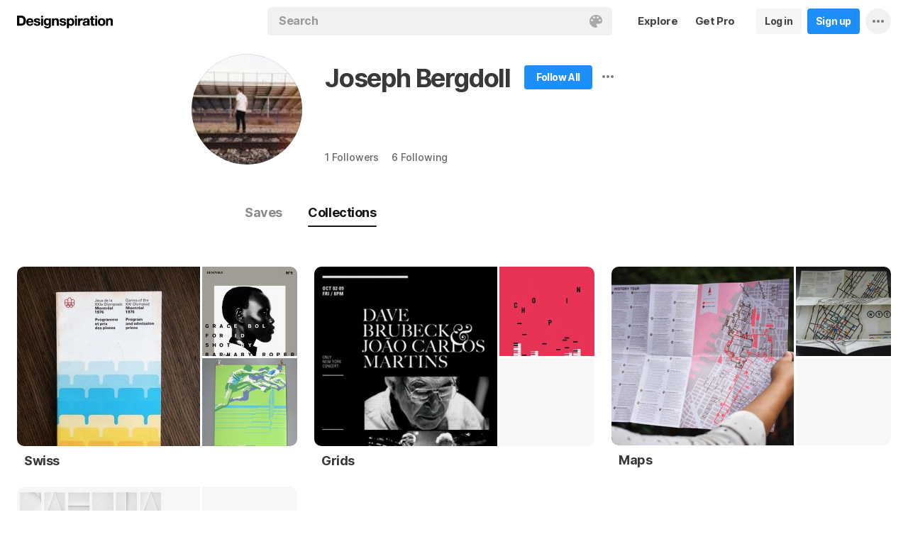

--- FILE ---
content_type: text/html; charset=UTF-8
request_url: https://www.designspiration.com/josephbergdoll/
body_size: 7617
content:
<!DOCTYPE html>
<html lang="en" class="en Light" data-controller="profile profileCollections" data-page="profile-collections" data-an="User Profiles|Profile Collections|1">
<head>

<meta http-equiv="Content-Type" content="text/html;charset=UTF-8">
<meta http-equiv="x-dns-prefetch-control" content="on">
<meta name="viewport" content="width=device-width, initial-scale=1.0, minimum-scale=1.0, user-scalable=no">

<link rel="dns-prefetch" href="https://s.dspncdn.com">
<link rel="preconnect" href="https://s.dspncdn.com">
<link rel="dns-prefetch" href="https://dspncdn.com">
<link rel="preconnect" href="https://dspncdn.com">

<link rel="preload" href="https://s.dspncdn.com/a1/webapp/fonts/Inter/Inter-roman-var.woff2" as="font" type="font/woff2" crossorigin="anonymous">
<link rel="preload" href="https://s.dspncdn.com/a1/webapp/fonts/Inter/Inter-italic-var.woff2" as="font" type="font/woff2" crossorigin="anonymous">

<title>Collections Joseph Bergdoll (@josephbergdoll) has discovered on Designspiration</title>

<meta name="description" content="Find inspiration from Joseph Bergdoll (@josephbergdoll) on Designspiration.">

<meta name="keywords" content="designspiration, designinspiration, designspirations, moodboards, inspiration, design inspiration, discover inspiration, image search, dspn, photography inspiration, architecture inspiration, web design inspiration">

<meta name="referrer" content="origin-when-cross-origin">
<meta name="csrf-name" content="X_CSRF_TOKEN">
<meta name="csrf-token" content="603cec8ab0b450abb154fc245b0c7695e1cc48d52a1a70806f84ab9bf522e791">
<link rel="apple-touch-icon" href="https://s.dspncdn.com/a1/webapp/img/favicons/apple-touch-icon-144x144.png">
<link rel="icon" href="https://s.dspncdn.com/a1/webapp/img/favicons/favicon-32x32.png">

<link rel="search" type="application/opensearchdescription+xml" href="/opensearch.xml" title="Designspiration">
<link rel="publisher" href="https://plus.google.com/+designspiration">


<link rel="canonical" href="https://www.designspiration.com/josephbergdoll/">

<meta name="application-name" content="Designspiration">
<meta name="msapplication-TileColor" content="#FFFFFF">
<meta name="msapplication-TileImage" content="https://s.dspncdn.com/a1/webapp/img/favicons/mstile-144x144.png">
<meta name="theme-color" content="#FFFFFF" property="theme-color">

<meta name="twitter:card" content="summary_large_image">
<meta name="twitter:site" content="@designspiration">
<meta name="twitter:url" content="https://www.designspiration.com/josephbergdoll/">
<meta name="twitter:title" content="Collections Joseph Bergdoll (@josephbergdoll) has discovered on Designspiration">
<meta name="twitter:description" content="Find inspiration from Joseph Bergdoll (@josephbergdoll) on Designspiration.">
<meta name="twitter:image" content="https://dspncdn.com/a1/avatars/400x/44/c9/44c91529ffb27ce8b8ad315a7fcd10a2.jpg">

<meta property="fb:app_id" content="129861400415426">
<meta property="og:site_name" content="Designspiration">
<meta property="og:url" content="https://www.designspiration.com/josephbergdoll/">
<meta property="og:title" content="Collections Joseph Bergdoll (@josephbergdoll) has discovered on Designspiration">
<meta property="og:description" content="Find inspiration from Joseph Bergdoll (@josephbergdoll) on Designspiration.">
<meta property="og:image" content="https://dspncdn.com/a1/avatars/400x/44/c9/44c91529ffb27ce8b8ad315a7fcd10a2.jpg">
<meta property="og:type" content="website">

<link rel="stylesheet" type="text/css" href="https://s.dspncdn.com/a1/webapp/css/pages/desktop-472dbb35.css" media="all">
<link rel="stylesheet" type="text/css" href="https://s.dspncdn.com/a1/webapp/css/pages/profile-0ea098ca.css" media="all">


<script type="text/javascript">var App={config:{"BASE_URL":"https:\/\/www.designspiration.com","CDN_LOCAL":"https:\/\/s.dspncdn.com\/a1\/webapp","IMG_URL":"https:\/\/dspncdn.com\/a1","DEBUG":false,"DEVELOPMENT":false,"isLoggedIn":false,"isSubscriber":false,"isEmailConfirmed":null,"gridItemWidth":236,"gridItemMaxHeight":600,"gridItemGutter":24,"gridMinColumns":2,"gridMaxColumns":9,"lastAccessUI":"signup","fb_auth_app_id":"129861400415426","fb_graph_version":"v8.0","g_auth_client_id":"167338216752-gm3r3tnodgm7nfbigdqk61678gvk0gdl.apps.googleusercontent.com","g_rc_idv2":"6LfO5JgnAAAAAPUAY8At06mha-1AXR468pJ84DrA","stripe":"pk_live_aYMhNb4xKtWxpOD5VZkiX0SJ","proPlanMo":5,"proPlanYr":50,"gaEnabled":true,"gaAccountNumber":"G-XWM7TRSE8F","user":{"userID":false,"username":null,"displayName":null,"colorMode":"Light","survey":false}},COMPONENTS:{"account-verification":"ucekvdjB45AEbAzcxsmE7zh1","acquisition-announcement":"u42tDzpr0wjm4heeavtqwjlm","alert":"AuAyB060rs6uqsB826nAnset","autocomplete":"n1mgtCq4mDhp3av3w45rzd81","cancel-subscription":"q5tlb0v1l0ky1177orzyo21g","change-password":"u4aeAtg7kau4o3Bmosdd7icd","change-plan":"5ohhobtCyf0cB20hpsvCklkq","collection-collaboration":"5l0uf6bij2866347z5gjaqex","color-search":"glE6EsnqouB4nBn6mooy2490","create-collection":"tpAqmx40jdfk20zE67671jta","create-subscription":"wl5mpucoC76fcxeh39ys0e6a","create-vision":"nf4Dwv2qvE4rxo9c9j9BjEdA","delete-account-request":"ypwju993gs028Bui5j6c1uA1","edit-collection":"tborgdixnzdm1f8BClwEjAdq","edit-save":"yu7CnigwqE8t6tkC5Aju5smx","feature-announcement":"AynoylpEx8yclD8Bms7cp6vk","login-pro":"hhpywEax8ckuatlBghdqtoDu","login":"7Ajfeuuy61vyqdgqfszxl0e0","renew-subscription":"mroAh47ei2DEmz7Arqw2Extd","report":"x83slfzwAoE61E3e3luBnh6v","save-closeup":"klbBl1gesu8dxEazo14ss2f9","save-from-website":"cEfzdD4jje9C6Agu62bgy00E","save-to-collection":"b9Aep1mv98n5AB45hps646u2","share":"5iw4eqbq1i5jlylmqbt5eyx6","signup-pro":"vlo027zEzzm2dswl6y56vcm6","signup":"0rm2Bfmh4kkofhshlAfqqbrE","survey":"xqg9u5ucrEt89mysa7mn0e5m","update-card":"wtjntrjhCthpi96zhbvl2C3A","upload-media":"zj8z0mfxhouDB2xDy7lbvcue","visual-search":"bd3C0AyvvhBfra2wfsAdbtow"},data:false,browser:{height:0,width:0,pageHeight:0,pageWidth:0,init:function(){this.height=this.getWindowHeight(),this.width=this.pageWidth=this.getWindowWidth()},getPageHeight:function(){var t=document.body,e=document.documentElement;return Math.max(Math.max(t.scrollHeight,e.scrollHeight),Math.max(t.offsetHeight,e.offsetHeight),Math.max(t.clientHeight,e.clientHeight))},getWindowHeight:function(){return document.documentElement.clientHeight||window.innerHeight},getWindowWidth:function(){return document.documentElement.clientWidth||document.body.scrollWidth||window.innerWidth},getViewportHeight:function(){return window.innerHeight}}};App.browser.init();</script>

<script defer type="text/javascript" src="https://s.dspncdn.com/a1/webapp/js/desktop-427ced75.js"></script>

<script>var PaginationParams={"next":null,"prev":null,"current":1,"has_more":false,"id":null,"max_viewable":2};</script>
</head>

<body>
    <div class="App ProfileCollections Profile">
	    <div class="Header">
	<div class="headerContainer">
		<div class="logoContainer">
	        <a href="/" class="logoLink">
	            <svg xmlns="http://www.w3.org/2000/svg" width="136" height="18"><path d="M6.104.078H0v14.087h6.104c4 0 6.417-2.66 6.417-7.122 0-4.226-2.504-6.965-6.417-6.965zm-.235 11.27H3.287V2.974h2.035c2.66 0 3.835 1.33 3.835 4.383 0 3.6-2.27 4-3.287 4zM35.374 0c-.783 0-1.487.626-1.487 1.4s.626 1.4 1.487 1.4c.783 0 1.487-.626 1.487-1.4S36.156 0 35.374 0zm1.408 4h-2.896v10.252h2.896V4zm8.298 1.176c-.626-1.017-1.565-1.487-2.974-1.487-3.052 0-4.383 2.66-4.383 5.087 0 3.2 1.643 5.165 4.383 5.165 1.33 0 2.426-.548 2.974-1.4v1.096c0 .783-.235 1.4-.626 1.878-.4.4-.86.548-1.565.548-1.017 0-1.644-.4-1.878-1.096h-2.974C38.27 17.06 40.462 18 42.497 18c4.383 0 5.322-2.504 5.322-4.54V4H45v1.174h.078zM42.8 11.66c-2.035 0-2.2-2.27-2.2-2.974 0-1.33.548-2.817 2.2-2.817 1.878 0 2.27 1.643 2.27 3.052s-.704 2.74-2.27 2.74zm33.27-7.98c-1.33 0-2.348.47-2.974 1.4V3.992H70.28v13.774h2.896V13.07c.626.86 1.8 1.4 2.974 1.4 3.13 0 4.54-2.74 4.54-5.322.078-2.504-1.174-5.478-4.617-5.478zm-.548 8.53c-2.113 0-2.348-2.2-2.348-3.13s.235-3.2 2.348-3.2c1.722 0 2.348 1.643 2.348 3.2 0 1.174-.313 3.13-2.348 3.13zm9-8.22h-2.896v10.252h2.896V4zm-1.41-4c-.783 0-1.487.626-1.487 1.4s.626 1.4 1.487 1.4c.783 0 1.487-.626 1.487-1.4S83.897 0 83.114 0zm9.468 7.044V3.757h-.078c-.235-.078-.47-.078-.626-.078-1.33 0-2.504.86-3.2 2.035V3.992h-2.74v10.252h2.896V9.86c0-1.957.86-2.974 2.66-2.974.313 0 .704.078 1.017.157h.078zm9.548 4.852V6.73c0-2.035-1.487-3.052-4.54-3.052-2.2 0-4.383.783-4.54 3.365V7.2h2.817v-.078c.078-1.017.548-1.487 1.643-1.487 1.017 0 1.644.235 1.644 1.252 0 .86-1.017 1.017-2.348 1.096-.313 0-.626.078-.86.078-1.722.235-3.522.783-3.522 3.13 0 1.878 1.33 3.13 3.522 3.13 1.33 0 2.504-.4 3.365-1.174 0 .235.078.548.157.86v.078h2.974l-.078-.157c-.157-.235-.235-1.017-.235-2.035zm-2.974-1.644c0 1.487-.704 2.27-2.2 2.27-1.096 0-1.644-.4-1.644-1.174 0-.86.626-1.174 1.565-1.4.235 0 .47-.078.626-.078.626-.078 1.174-.157 1.565-.4v.783h.078zm8.06-9.312h-2.896v3.052h-1.643v2.035h1.643v5.87c0 2.2 1.722 2.504 3.287 2.504l1.644-.078h.078v-2.348h-.078c-.235.078-.548.078-.86.078-.86 0-1.096-.235-1.096-1.096v-5h2.035V3.992h-2.113V.94zm4.46-.94c-.782 0-1.487.626-1.487 1.4s.626 1.4 1.487 1.4c.783 0 1.487-.626 1.487-1.4-.078-.783-.704-1.4-1.487-1.4zm1.41 4h-2.896v10.252h2.896V4zm6.183-.3c-3.2 0-5.322 2.113-5.322 5.4s2.113 5.4 5.322 5.4 5.322-2.113 5.322-5.4-2.113-5.4-5.322-5.4zm0 8.53c-2.035 0-2.348-1.957-2.348-3.13s.313-3.13 2.348-3.13 2.348 1.957 2.348 3.13-.313 3.13-2.348 3.13zm11.974-8.532c-1.252 0-2.426.626-3.052 1.565V4h-2.74v10.252h2.896V8.53c0-1.643.626-2.504 1.956-2.504 1.174 0 1.8.704 1.8 2.426v5.8h2.974v-6.26c0-2.2-.704-4.383-3.835-4.304zm-76.148 0c-1.252 0-2.426.626-3.052 1.565V4h-2.74v10.252H52.2V8.53c0-1.643.626-2.504 1.957-2.504 1.174 0 1.8.704 1.8 2.426v5.8h2.974v-6.26c0-2.2-.704-4.383-3.835-4.304zm10.956 4.305c-.235-.078-.548-.078-.783-.157-1.252-.235-2.348-.47-2.348-1.252s.94-.86 1.487-.86c1.174 0 1.722.47 1.8 1.33v.078h2.817v-.078c-.235-2.74-2.583-3.287-4.54-3.287-.94 0-2.66.157-3.678 1.174-.548.548-.783 1.252-.704 2.113.078 1.878 1.956 2.504 3.444 2.817 1.956.4 2.896.626 2.896 1.4 0 .86-.94 1.174-1.722 1.174-1.174 0-1.956-.548-2.035-1.487v-.078H59.87v.078c.157 2.2 1.957 3.444 4.774 3.444 1.4 0 4.696-.313 4.696-3.6-.078-1.8-1.644-2.426-3.287-2.817zm-36.312 0c-.235-.078-.548-.078-.783-.157-1.252-.235-2.348-.47-2.348-1.252s.94-.86 1.487-.86c1.174 0 1.722.47 1.8 1.33v.078h2.817v-.078c-.235-2.74-2.583-3.287-4.54-3.287-.94 0-2.66.157-3.678 1.174-.548.548-.783 1.252-.704 2.113.078 1.878 1.957 2.504 3.443 2.817 1.957.4 2.896.626 2.896 1.4 0 .86-.94 1.174-1.722 1.174-1.174 0-1.957-.548-2.035-1.487v-.078H23.48v.078c.157 2.2 1.956 3.444 4.774 3.444 1.4 0 4.696-.313 4.696-3.6.078-1.8-1.565-2.426-3.2-2.817zM18.236 3.68c-3.052 0-5.244 2.27-5.244 5.4 0 3.2 2.113 5.4 5.244 5.4 2.426 0 4.07-1.174 4.774-3.443v-.078h-2.583v.078c-.157.626-1.096 1.252-2.113 1.252-1.487 0-2.27-.783-2.426-2.426h7.278v-.078c.078-1.8-.4-3.522-1.487-4.617-.783-1.017-2.035-1.487-3.443-1.487zm-2.27 4.226c.078-.783.626-1.957 2.2-1.957 1.487 0 1.957 1.096 2.113 1.957h-4.304z"></path></svg>	        </a>
		</div>

		<div class="rightHeaderContent">
			<ul class="navItems">

										

					<li class="navItem hideableNavItem">
						<a href="/explore/" class="textHeaderButton">
							<span>Explore</span>
						</a>
	                </li>

					<li class="navItem lastNextNavItem hideableNavItem">
						<a href="/pro/" class="textHeaderButton getProButton">
							<span>Get Pro</span>
						</a>
	                </li>

					<li class="navItem hideableNavItem">
						<a href="/login/" class="loginHeaderButton">
							<span>Log in</span>
						</a>
					</li>
	
					<li class="navItem hideableNavItem">
						<a href="/signup/" class="signupHeaderButton">
							<span>Sign up</span>
						</a>
					</li>

				
				<li class="navItem">
					<button type="button" class="more dropdownTrigger btn" data-type="more">
						<span class="moreDropdownContainer">
							<svg xmlns="http://www.w3.org/2000/svg" width="16" height="4" fill-rule="evenodd">
								<path d="M2 0a2 2 0 1 0 0 4 2 2 0 1 0 0-4m6 0a2 2 0 1 0 0 4 2 2 0 1 0 0-4m6 0a2 2 0 1 0 0 4 2 2 0 1 0 0-4"></path>
							</svg>
						</span>
					</button>

					<div class="dropdown module moreDropdown" data-pos="right">
					    <div class="moduleContainer">
						    <div class="dropdownCaret">
						        <div class="dropdownCaretOuter up"></div>
						        <div class="dropdownCaretInner up"></div>		    
						    </div>

					        <div class="dropdownContainer">
					            <ul class="dropNavItems">							
														
					                <li class="loginAndSignup">
										<a href="/login/" class="loginHeaderButton">
											<span>Log in</span>
										</a>

										<a href="/signup/" class="signupHeaderButton">
											<span>Sign up</span>
										</a>
					                </li>
								
					                <li>
					                    <a href="/about/" class="dropNavItem">About</a>
					                </li>

					                <li>
					                    <a href="/pro/" class="dropNavItem">Pro Account</a>
					                </li>

					                <li>
					                    <a href="https://blog.designspiration.com" class="dropNavItem">News &amp; Updates</a>
					                </li>

					                <li>
					                    <a href="/about/support/" class="dropNavItem">Support</a>
					                </li>

					                <li>
					                    <a href="/sitemap/users/a/" class="dropNavItem">Sitemap</a>
					                </li>
	
					                <li class="line"></li>

					                <li>
					                    <a href="/" class="dropNavItem">Back to Home</a>
					                </li>
					            </ul>
					        </div>
					    </div>
					
					    <div class="moduleOverlay canClose"></div>
					</div>
				</li>
				
				<li class="navItem">
									</li>
			</ul>
		</div>

		<div class="centerHeaderContent">
		    <div class="searchForm">
	        	<form action="/search/" method="GET" name="search">
					<div class="background">
						<ul class="searchTray">
							<li class="searchTokenItem tokenInput">
								<input autocomplete="off" type="text" name="q" class="field" data-text="Search" placeholder="Search">
								
								<div class="searchIcons">
									
									<button class="colorSearchTrigger">
										<svg class="colorSearchIcon" width="18" height="18" viewBox="0 0 18 18" fill="none" xmlns="http://www.w3.org/2000/svg">
											<path fill-rule="evenodd" clip-rule="evenodd" d="M0 9c0 4.97 4.5 9 8.635 9 2.92 0 2.554-1.946 1.946-2.554s-1.095-1.094-.973-1.824c.1-.6.608-1.095 1.703-1.095h1.58c1.338 0 2.797-.243 3.65-.973C17.514 10.72 18 9.486 18 8.15 18 3.77 14.28 0 9.243 0S0 4.03 0 9zm4.986-1.46A1.46 1.46 0 0 1 3.527 9a1.46 1.46 0 0 1-1.459-1.459 1.46 1.46 0 0 1 1.459-1.459 1.46 1.46 0 0 1 1.459 1.459zM14.473 9a1.46 1.46 0 0 0 1.46-1.459 1.46 1.46 0 0 0-1.46-1.459 1.46 1.46 0 0 0-1.459 1.459A1.46 1.46 0 0 0 14.473 9zm-1.46-5.35a1.46 1.46 0 0 1-1.46 1.459 1.46 1.46 0 0 1-1.46-1.459 1.46 1.46 0 0 1 1.46-1.459 1.46 1.46 0 0 1 1.46 1.459zm-6.568 1.46a1.46 1.46 0 0 0 1.459-1.459 1.46 1.46 0 0 0-1.459-1.459 1.46 1.46 0 0 0-1.459 1.459 1.46 1.46 0 0 0 1.459 1.459z"></path>
										</svg>
									</button>

																	</div>
							</li>
						</ul>
					</div>
				</form>
		
	            <div class="searchSuggestions">
	<div class="canClose"></div>
	<div class="searchSuggestionAligner">
		<div class="searchSuggestionContainer">
			<ul class="suggestionTray"></ul>

<!--
			<div class="paletteSuggestionContainer">
				<span class="trayTitle">Palettes</span>
								
				<div class="paletteSuggestions">
					<div class="horizontalScroller">
					  	<div class="outerHorizontalScroller">
						    <div class="innerHorizontalScroller">
					        	<ul class="scrollerGuide"></ul>
				        	</div>
					    </div>
	
						<button class="prevShift">
							<svg xmlns="http://www.w3.org/2000/svg" width="9" height="15">
								<path d="M8.6 12.73L3.26 7.5 8.6 2.27c.256-.248.4-.586.4-.94s-.144-.69-.4-.94c-.534-.523-1.383-.523-1.916 0L.4 6.548c-.534.523-.534 1.368 0 1.89l6.283 6.17c.534.523 1.383.523 1.916 0 .256-.248.4-.586.4-.94s-.144-.69-.4-.94z"></path>
							</svg>
						</button>
						
						<button class="nextShift active">
							<svg xmlns="http://www.w3.org/2000/svg" width="9" height="15">
								<path d="M.4 12.73L5.74 7.5.4 2.27c-.256-.248-.4-.586-.4-.94S.144.64.4.392c.534-.523 1.383-.523 1.916 0L8.6 6.548c.534.523.534 1.368 0 1.89l-6.283 6.17c-.534.523-1.383.523-1.916 0-.256-.248-.4-.586-.4-.94s.144-.69.4-.94z"></path>
							</svg>
						</button>
					</div>
				</div>
			</div>
			
			<div class="colorSuggestionContainer">
				<span class="trayTitle">Colors</span>
								
				<div class="colorSuggestions">
					<div class="horizontalScroller">
					  	<div class="outerHorizontalScroller">
						    <div class="innerHorizontalScroller">
					        	<ul class="scrollerGuide"></ul>
				        	</div>
					    </div>
	
						<button class="prevShift">
							<svg xmlns="http://www.w3.org/2000/svg" width="9" height="15">
								<path d="M8.6 12.73L3.26 7.5 8.6 2.27c.256-.248.4-.586.4-.94s-.144-.69-.4-.94c-.534-.523-1.383-.523-1.916 0L.4 6.548c-.534.523-.534 1.368 0 1.89l6.283 6.17c.534.523 1.383.523 1.916 0 .256-.248.4-.586.4-.94s-.144-.69-.4-.94z"></path>
							</svg>
						</button>
						
						<button class="nextShift active">
							<svg xmlns="http://www.w3.org/2000/svg" width="9" height="15">
								<path d="M.4 12.73L5.74 7.5.4 2.27c-.256-.248-.4-.586-.4-.94S.144.64.4.392c.534-.523 1.383-.523 1.916 0L8.6 6.548c.534.523.534 1.368 0 1.89l-6.283 6.17c-.534.523-1.383.523-1.916 0-.256-.248-.4-.586-.4-.94s.144-.69.4-.94z"></path>
							</svg>
						</button>
					</div>
				</div>
			</div>
-->

		</div>
	</div>
</div>		    </div>
		</div>
	</div>
</div>
	    <div class="AppContent">		    
        	<div class="profileHeader">
	<div class="profileHeaderContainer">
		<div class="profilePictureWrapper">
			<a href="/josephbergdoll/" class="profilePictureContainer" style="background-color:#5f483f;">
				<img alt="Joseph Bergdoll" src="https://dspncdn.com/a1/avatars/100x/44/c9/44c91529ffb27ce8b8ad315a7fcd10a2.jpg" class="profilePicture" srcset="https://dspncdn.com/a1/avatars/100x/44/c9/44c91529ffb27ce8b8ad315a7fcd10a2.jpg 1x, https://dspncdn.com/a1/avatars/400x/44/c9/44c91529ffb27ce8b8ad315a7fcd10a2.jpg 2x">		
			</a>
					
		</div>
		
		<div class="profileDetails clearfix">
			<div class="profileNameAndFollow">
				<div class="profileNameBumper">
					<h1><a href="/josephbergdoll/" class="profileDisplayName">Joseph Bergdoll</a></h1>
				</div>

				<div class="profileActionContainer">
																		<a href="/signup/?referrer=%2Fjosephbergdoll%2F" class="profileSignup">
								<span>Follow All</span>	    				
							</a>
						
															<div class="profileMoreContainer" data-id="45428">
						<button type="button" class="profileMore dropdownTrigger" data-type="more">
							<span></span>
						</button>

						<div class="dropdown module moreDropdown" data-pos="right">
							<div class="moduleContainer">
								<div class="dropdownCaret">
									<div class="dropdownCaretOuter up"></div>
									<div class="dropdownCaretInner up"></div>		    
								</div>

								<div class="dropdownContainer round3px">
									<ul class="dropNavItems">
										<li>
											<button type="button" class="reportTrigger dropNavItem" data-url="josephbergdoll">Report</button>
										</li>
						
										<li>
											<button type="button" class="shareTrigger dropNavItem">Share Profile</button>
										</li>
									</ul>
								</div>
							</div>
						
							<div class="moduleOverlay canClose"></div>
						</div>
					</div>
									</div>
			</div>

			<p class="profileDescription"></p>

						<div class="profileWebsiteContainer">
				<a href="" rel="nofollow" target="_blank" class="profileWebsite website" title="Visit Website">
									</a>
			</div>
			
			<div class="profileSubDetails">

								
				<a href="/josephbergdoll/followers/" class="profileSubLink" title="1 Followers">1 <span>Followers</span></a><a href="/josephbergdoll/following/" class="profileSubLink" title="6 Following">6 <span>Following</span></a>
			</div>
		</div>

		<div class="profileNavToggle">
			<div class="profileToggleSection savesToggle">
				<a href="/josephbergdoll/saves/" class="profileToggle">Saves</a>
			</div>

			<div class="profileToggleSection collectionsToggle">
				<a href="/josephbergdoll/" class="profileToggle active">Collections</a>
			</div>

					</div>
	</div>
</div>

			<div class="gridItemsContainer">
				<div class="content gridItems collectionItems">
										
											
	<div class="gridItem collection" data-id="1280968200847">
	    <div class="gridItemWrapper">
	        <div class="gridItemInnerWrap">
	    		<div class="gridItemDisplay">
	    			<a href="/josephbergdoll/swiss/" class="gridItemTrigger">
	    			    <div class="cover" style="background-image:url(https://dspncdn.com/a1/media/472x/b4/af/5a/b4af5a8c56c941ff5064be643cc2f8da.jpg);">
		    			    <div class="dim"></div>
	    			    </div>
	
	                    <div class="thumbs">
	                        	                        							<div class="thumb"style="background-image:url(https://dspncdn.com/a1/media/236x/5b/63/5c/5b635cb5be707766b2672b1dc383853b.jpg);">
								<div class="dim"></div>
							</div>
	                        	                        							<div class="thumb"style="background-image:url(https://dspncdn.com/a1/media/236x/6c/68/d2/6c68d274167a790245f78f7e355ac492.jpg);">
								<div class="dim"></div>
							</div>
	                        	                    </div>
	    			</a>
	
	    				    		</div>
	
				<div class="detail">
		            <a href="/josephbergdoll/swiss/" class="name">Swiss</a>
		
		            <span class="icons">
												            </span>
				</div>
	        </div>
	    </div>
	</div>
	
	<div class="gridItem collection" data-id="1280968200848">
	    <div class="gridItemWrapper">
	        <div class="gridItemInnerWrap">
	    		<div class="gridItemDisplay">
	    			<a href="/josephbergdoll/grids/" class="gridItemTrigger">
	    			    <div class="cover" style="background-image:url(https://dspncdn.com/a1/media/472x/d5/1e/ed/d51eedc035b8f3ad9c781d00162dcd94.jpg);">
		    			    <div class="dim"></div>
	    			    </div>
	
	                    <div class="thumbs">
	                        	                        							<div class="thumb"style="background-image:url(https://dspncdn.com/a1/media/236x/5f/86/c0/5f86c02c1f01cecbd89dbd515e39b812.jpg);">
								<div class="dim"></div>
							</div>
	                        	                        							<div class="thumb">
								<div class="dim"></div>
							</div>
	                        	                    </div>
	    			</a>
	
	    				    		</div>
	
				<div class="detail">
		            <a href="/josephbergdoll/grids/" class="name">Grids</a>
		
		            <span class="icons">
												            </span>
				</div>
	        </div>
	    </div>
	</div>
	
	<div class="gridItem collection" data-id="1280968476150">
	    <div class="gridItemWrapper">
	        <div class="gridItemInnerWrap">
	    		<div class="gridItemDisplay">
	    			<a href="/josephbergdoll/maps/" class="gridItemTrigger">
	    			    <div class="cover" style="background-image:url(https://dspncdn.com/a1/media/472x/a5/f8/e4/a5f8e46bc219dd4e76734b34a2f531b9.jpg);">
		    			    <div class="dim"></div>
	    			    </div>
	
	                    <div class="thumbs">
	                        	                        							<div class="thumb"style="background-image:url(https://dspncdn.com/a1/media/236x/b6/44/d7/b644d72021b55717e227635d2f00dad2.jpg);">
								<div class="dim"></div>
							</div>
	                        	                        							<div class="thumb">
								<div class="dim"></div>
							</div>
	                        	                    </div>
	    			</a>
	
	    				    		</div>
	
				<div class="detail">
		            <a href="/josephbergdoll/maps/" class="name">Maps</a>
		
		            <span class="icons">
												            </span>
				</div>
	        </div>
	    </div>
	</div>
	
	<div class="gridItem collection" data-id="1280968533144">
	    <div class="gridItemWrapper">
	        <div class="gridItemInnerWrap">
	    		<div class="gridItemDisplay">
	    			<a href="/josephbergdoll/wedding/" class="gridItemTrigger">
	    			    <div class="cover" style="background-image:url(https://dspncdn.com/a1/media/472x/c1/67/96/c16796a526d576a1607db319d0efdbd7.jpg);">
		    			    <div class="dim"></div>
	    			    </div>
	
	                    <div class="thumbs">
	                        	                        							<div class="thumb">
								<div class="dim"></div>
							</div>
	                        	                        							<div class="thumb">
								<div class="dim"></div>
							</div>
	                        	                    </div>
	    			</a>
	
	    				    		</div>
	
				<div class="detail">
		            <a href="/josephbergdoll/wedding/" class="name">Wedding</a>
		
		            <span class="icons">
												            </span>
				</div>
	        </div>
	    </div>
	</div>
										</div>
			</div>

	        <div class="Pagination"></div>
	    </div>

		<div class="noscript">
	<noscript>
		<div class="message">Designspiration doesn't work unless you <a href="http://enable-javascript.com/" rel="nofollow">turn on JavaScript.</a></div>
	</noscript>
</div>
    </div>

	<div class="ComponentManager"></div>

    <script type="application/json" id="PJSD">{"page":{"user":{"isLoggedIn":false,"username":null,"user_id":false,"displayName":null,"email_confirmed":null,"showPromoted":false,"color_mode":"Light","survey":false,"is_my_profile":false},"ads":false},"data":[{"id":"1280968200847","collaborators":[{"added_at":"2015-02-23 22:20:03","invited_by":45428,"is_approved":1,"is_owner":1,"user_id":45428}],"cover":{"1x":"https:\/\/dspncdn.com\/a1\/media\/236x\/b4\/af\/5a\/b4af5a8c56c941ff5064be643cc2f8da.jpg","2x":"https:\/\/dspncdn.com\/a1\/media\/472x\/b4\/af\/5a\/b4af5a8c56c941ff5064be643cc2f8da.jpg"},"background":null,"is_collaborator":false,"is_collab":false,"is_following":false,"is_private":false,"is_search":false,"owner_id":45428,"owner_name":"Joseph Bergdoll","owner_url":"\/josephbergdoll\/","owner_background":"#5f483f","owner_image":{"1x":"https:\/\/dspncdn.com\/a1\/avatars\/100x\/44\/c9\/44c91529ffb27ce8b8ad315a7fcd10a2.jpg","2x":"https:\/\/dspncdn.com\/a1\/avatars\/400x\/44\/c9\/44c91529ffb27ce8b8ad315a7fcd10a2.jpg"},"name":"Swiss","permalink":"swiss","thumbs":[{"1x":"https:\/\/dspncdn.com\/a1\/media\/100x100\/5b\/63\/5c\/5b635cb5be707766b2672b1dc383853b.jpg","2x":"https:\/\/dspncdn.com\/a1\/media\/236x\/5b\/63\/5c\/5b635cb5be707766b2672b1dc383853b.jpg"},{"1x":"https:\/\/dspncdn.com\/a1\/media\/100x100\/6c\/68\/d2\/6c68d274167a790245f78f7e355ac492.jpg","2x":"https:\/\/dspncdn.com\/a1\/media\/236x\/6c\/68\/d2\/6c68d274167a790245f78f7e355ac492.jpg"},{"1x":"https:\/\/dspncdn.com\/a1\/media\/100x100\/db\/37\/32\/db3732a0b759b1de3bcf9f4b14021870.jpg","2x":"https:\/\/dspncdn.com\/a1\/media\/236x\/db\/37\/32\/db3732a0b759b1de3bcf9f4b14021870.jpg"}],"url":"\/josephbergdoll\/swiss\/","version":1.2,"type":"collection"},{"id":"1280968200848","collaborators":[{"added_at":"2015-02-23 22:26:35","invited_by":45428,"is_approved":1,"is_owner":1,"user_id":45428}],"cover":{"1x":"https:\/\/dspncdn.com\/a1\/media\/236x\/d5\/1e\/ed\/d51eedc035b8f3ad9c781d00162dcd94.jpg","2x":"https:\/\/dspncdn.com\/a1\/media\/472x\/d5\/1e\/ed\/d51eedc035b8f3ad9c781d00162dcd94.jpg"},"background":null,"is_collaborator":false,"is_collab":false,"is_following":false,"is_private":false,"is_search":false,"owner_id":45428,"owner_name":"Joseph Bergdoll","owner_url":"\/josephbergdoll\/","owner_background":"#5f483f","owner_image":{"1x":"https:\/\/dspncdn.com\/a1\/avatars\/100x\/44\/c9\/44c91529ffb27ce8b8ad315a7fcd10a2.jpg","2x":"https:\/\/dspncdn.com\/a1\/avatars\/400x\/44\/c9\/44c91529ffb27ce8b8ad315a7fcd10a2.jpg"},"name":"Grids","permalink":"grids","thumbs":[{"1x":"https:\/\/dspncdn.com\/a1\/media\/100x100\/5f\/86\/c0\/5f86c02c1f01cecbd89dbd515e39b812.jpg","2x":"https:\/\/dspncdn.com\/a1\/media\/236x\/5f\/86\/c0\/5f86c02c1f01cecbd89dbd515e39b812.jpg"}],"url":"\/josephbergdoll\/grids\/","version":1.2,"type":"collection"},{"id":"1280968476150","collaborators":[{"added_at":"2017-04-24 15:15:53","invited_by":45428,"is_approved":1,"is_owner":1,"user_id":45428}],"cover":{"1x":"https:\/\/dspncdn.com\/a1\/media\/236x\/a5\/f8\/e4\/a5f8e46bc219dd4e76734b34a2f531b9.jpg","2x":"https:\/\/dspncdn.com\/a1\/media\/472x\/a5\/f8\/e4\/a5f8e46bc219dd4e76734b34a2f531b9.jpg"},"background":null,"is_collaborator":false,"is_collab":false,"is_following":false,"is_private":false,"is_search":false,"owner_id":45428,"owner_name":"Joseph Bergdoll","owner_url":"\/josephbergdoll\/","owner_background":"#5f483f","owner_image":{"1x":"https:\/\/dspncdn.com\/a1\/avatars\/100x\/44\/c9\/44c91529ffb27ce8b8ad315a7fcd10a2.jpg","2x":"https:\/\/dspncdn.com\/a1\/avatars\/400x\/44\/c9\/44c91529ffb27ce8b8ad315a7fcd10a2.jpg"},"name":"Maps","permalink":"maps","thumbs":[{"1x":"https:\/\/dspncdn.com\/a1\/media\/100x100\/b6\/44\/d7\/b644d72021b55717e227635d2f00dad2.jpg","2x":"https:\/\/dspncdn.com\/a1\/media\/236x\/b6\/44\/d7\/b644d72021b55717e227635d2f00dad2.jpg"}],"url":"\/josephbergdoll\/maps\/","version":1.2,"type":"collection"},{"id":"1280968533144","collaborators":[{"added_at":"2017-09-05 09:39:40","invited_by":45428,"is_approved":1,"is_owner":1,"user_id":45428}],"cover":{"1x":"https:\/\/dspncdn.com\/a1\/media\/236x\/c1\/67\/96\/c16796a526d576a1607db319d0efdbd7.jpg","2x":"https:\/\/dspncdn.com\/a1\/media\/472x\/c1\/67\/96\/c16796a526d576a1607db319d0efdbd7.jpg"},"background":null,"is_collaborator":false,"is_collab":false,"is_following":false,"is_private":false,"is_search":false,"owner_id":45428,"owner_name":"Joseph Bergdoll","owner_url":"\/josephbergdoll\/","owner_background":"#5f483f","owner_image":{"1x":"https:\/\/dspncdn.com\/a1\/avatars\/100x\/44\/c9\/44c91529ffb27ce8b8ad315a7fcd10a2.jpg","2x":"https:\/\/dspncdn.com\/a1\/avatars\/400x\/44\/c9\/44c91529ffb27ce8b8ad315a7fcd10a2.jpg"},"name":"Wedding","permalink":"wedding","thumbs":[],"url":"\/josephbergdoll\/wedding\/","version":1.2,"type":"collection"}]}</script>
    </body>
</html>